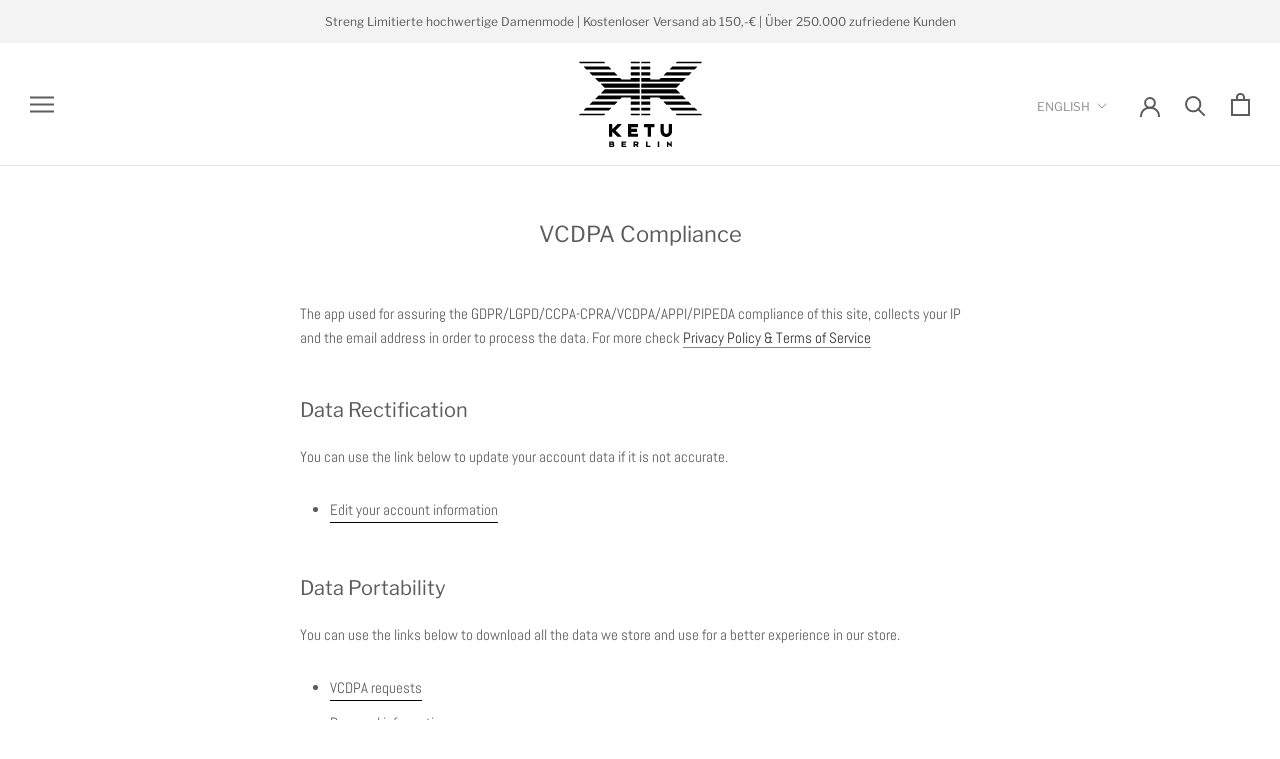

--- FILE ---
content_type: text/css
request_url: https://ketu-fashion.de/cdn/shop/t/6/assets/mynewky.css?v=143242707756208179781685547598
body_size: -516
content:
.sales-points{list-style:none;font-size:15px;font-weight:500}.sales-points svg{min-width:25px;text-align:left}ul.sales-points{padding-inline-start:0px}.sales-points span,.sales-points svg{display:flex;align-items:center}.sales-points li{padding:16px;border-top:1px solid #dcdcdc;border-right:1px solid #dcdcdc;border-left:1px solid #dcdcdc}.sales-points li:last-child{border-bottom:1px solid #dcdcdc}.sales-points .icon{width:25px;height:25px;margin-right:24px}.product-form__buttons{max-width:100%!important}
/*# sourceMappingURL=/cdn/shop/t/6/assets/mynewky.css.map?v=143242707756208179781685547598 */


--- FILE ---
content_type: text/javascript
request_url: https://ketu-fashion.de/cdn/shop/t/6/assets/custom.js?v=183944157590872491501607355663
body_size: -630
content:
//# sourceMappingURL=/cdn/shop/t/6/assets/custom.js.map?v=183944157590872491501607355663


--- FILE ---
content_type: image/svg+xml
request_url: https://ketu-fashion.de/cdn/shop/files/ketu-schwarz-logo_125x.svg?v=1741978862
body_size: 797
content:
<svg viewBox="0 0 1905.7 1327.8" version="1.1" xmlns="http://www.w3.org/2000/svg" id="Ebene_1">
  
  <path d="M181.4,171.6h372.3c1.2,0,2.4.5,3.2,1.3l41.4,41.4c2.9,2.9.8,7.7-3.2,7.7H222.8c-1.2,0-2.4-.5-3.2-1.3l-41.4-41.4c-2.9-2.9-.8-7.7,3.2-7.7ZM410,409.3h526.9c2.5,0,4.5-2,4.5-4.5v-55c0-2.5-2-4.5-4.5-4.5H355c-4,0-6.1,4.9-3.2,7.7l55,55c.9.9,2,1.3,3.2,1.3ZM129.2,128.4h372.3c4,0,6.1-4.9,3.2-7.7l-34.6-34.6c-.9-.9-2-1.3-3.2-1.3H94.6c-4,0-6.1,4.9-3.2,7.7l34.6,34.6c.9.9,2,1.3,3.2,1.3ZM800.8,284.5h-130.4c-1.2,0-2.4-.5-3.2-1.3l-23.4-23.4c-.9-.9-2-1.3-3.2-1.3h-372.3c-4,0-6.1,4.9-3.2,7.7l48.2,48.2c.9.9,2,1.3,3.2,1.3h620.5c2.5,0,4.5-2,4.5-4.5v-48.2c0-2.5-2-4.5-4.5-4.5h-127.1c-2.5,0-4.5,2-4.5,4.5v17c0,2.5-2,4.5-4.5,4.5ZM1095.8,171.6h-127.1c-2.5,0-4.5,2-4.5,4.5v41.4c0,2.5,2,4.5,4.5,4.5h127.1c2.5,0,4.5-2,4.5-4.5v-41.4c0-2.5-2-4.5-4.5-4.5ZM809.9,222.1h127.1c2.5,0,4.5-2,4.5-4.5v-41.4c0-2.5-2-4.5-4.5-4.5h-127.1c-2.5,0-4.5,2-4.5,4.5v41.4c0,2.5,2,4.5,4.5,4.5ZM809.9,128.4h127.1c2.5,0,4.5-2,4.5-4.5v-34.6c0-2.5-2-4.5-4.5-4.5h-127.1c-2.5,0-4.5,2-4.5,4.5v34.6c0,2.5,2,4.5,4.5,4.5ZM1883.7,12.1h-372.3c-1.2,0-2.4.5-3.2,1.3l-13.6,13.6c-2.9,2.9-.8,7.7,3.2,7.7h372.3c1.2,0,2.4-.5,3.2-1.3l13.6-13.6c2.9-2.9.8-7.7-3.2-7.7ZM1095.8,84.8h-127.1c-2.5,0-4.5,2-4.5,4.5v34.6c0,2.5,2,4.5,4.5,4.5h127.1c2.5,0,4.5-2,4.5-4.5v-34.6c0-2.5-2-4.5-4.5-4.5ZM1637.5,258.4h-372.3c-1.2,0-2.4.5-3.2,1.3l-23.4,23.4c-.9.9-2,1.3-3.2,1.3h-130.4c-2.5,0-4.5-2-4.5-4.5v-17c0-2.5-2-4.5-4.5-4.5h-127.1c-2.5,0-4.5,2-4.5,4.5v48.2c0,2.5,2,4.5,4.5,4.5h620.5c1.2,0,2.4-.5,3.2-1.3l48.2-48.2c2.9-2.9.8-7.7-3.2-7.7ZM411.1,27.1l-13.6-13.6c-.9-.9-2-1.3-3.2-1.3H22c-4,0-6.1,4.9-3.2,7.7l13.6,13.6c.9.9,2,1.3,3.2,1.3h372.3c4,0,6.1-4.9,3.2-7.7ZM809.9,34.8h127.1c2.5,0,4.5-2,4.5-4.5v-13.6c0-2.5-2-4.5-4.5-4.5h-127.1c-2.5,0-4.5,2-4.5,4.5v13.6c0,2.5,2,4.5,4.5,4.5ZM1724.3,171.6h-372.3c-1.2,0-2.4.5-3.2,1.3l-41.4,41.4c-2.9,2.9-.8,7.7,3.2,7.7h372.3c1.2,0,2.4-.5,3.2-1.3l41.4-41.4c2.9-2.9.8-7.7-3.2-7.7ZM1550.7,345.2h-581.9c-2.5,0-4.5,2-4.5,4.5v55c0,2.5,2,4.5,4.5,4.5h526.9c1.2,0,2.4-.5,3.2-1.3l55-55c2.9-2.9.8-7.7-3.2-7.7ZM1095.8,12.1h-127.1c-2.5,0-4.5,2-4.5,4.5v13.6c0,2.5,2,4.5,4.5,4.5h127.1c2.5,0,4.5-2,4.5-4.5v-13.6c0-2.5-2-4.5-4.5-4.5ZM1811.1,84.8h-372.3c-1.2,0-2.4.5-3.2,1.3l-34.6,34.6c-2.9,2.9-.8,7.7,3.2,7.7h372.3c1.2,0,2.4-.5,3.2-1.3l34.6-34.6c2.9-2.9.8-7.7-3.2-7.7ZM1682.9,619.2h-372.3c-4,0-6.1,4.9-3.2,7.7l41.4,41.4c.9.9,2,1.3,3.2,1.3h372.3c4,0,6.1-4.9,3.2-7.7l-41.4-41.4c-.9-.9-2-1.3-3.2-1.3ZM1495.7,432h-526.9c-2.5,0-4.5,2-4.5,4.5v55c0,2.5,2,4.5,4.5,4.5h581.9c4,0,6.1-4.9,3.2-7.7l-55-55c-.9-.9-2-1.3-3.2-1.3ZM1776.5,712.8h-372.3c-4,0-6.1,4.9-3.2,7.7l34.6,34.6c.9.9,2,1.3,3.2,1.3h372.3c4,0,6.1-4.9,3.2-7.7l-34.6-34.6c-.9-.9-2-1.3-3.2-1.3ZM1589.3,525.6h-620.5c-2.5,0-4.5,2-4.5,4.5v48.2c0,2.5,2,4.5,4.5,4.5h127.1c2.5,0,4.5-2,4.5-4.5v-17c0-2.5,2-4.5,4.5-4.5h130.4c1.2,0,2.4.5,3.2,1.3l23.4,23.4c.9.9,2,1.3,3.2,1.3h372.3c4,0,6.1-4.9,3.2-7.7l-48.2-48.2c-.9-.9-2-1.3-3.2-1.3ZM809.9,669.7h127.1c2.5,0,4.5-2,4.5-4.5v-41.4c0-2.5-2-4.5-4.5-4.5h-127.1c-2.5,0-4.5,2-4.5,4.5v41.4c0,2.5,2,4.5,4.5,4.5ZM968.7,669.7h127.1c2.5,0,4.5-2,4.5-4.5v-41.4c0-2.5-2-4.5-4.5-4.5h-127.1c-2.5,0-4.5,2-4.5,4.5v41.4c0,2.5,2,4.5,4.5,4.5ZM968.7,756.5h127.1c2.5,0,4.5-2,4.5-4.5v-34.6c0-2.5-2-4.5-4.5-4.5h-127.1c-2.5,0-4.5,2-4.5,4.5v34.6c0,2.5,2,4.5,4.5,4.5ZM22,829.2h372.3c1.2,0,2.4-.5,3.2-1.3l13.6-13.6c2.9-2.9.8-7.7-3.2-7.7H35.6c-1.2,0-2.4.5-3.2,1.3l-13.6,13.6c-2.9,2.9-.8,7.7,3.2,7.7ZM809.9,756.5h127.1c2.5,0,4.5-2,4.5-4.5v-34.6c0-2.5-2-4.5-4.5-4.5h-127.1c-2.5,0-4.5,2-4.5,4.5v34.6c0,2.5,2,4.5,4.5,4.5ZM268.2,582.9h372.3c1.2,0,2.4-.5,3.2-1.3l23.4-23.4c.9-.9,2-1.3,3.2-1.3h130.4c2.5,0,4.5,2,4.5,4.5v17c0,2.5,2,4.5,4.5,4.5h127.1c2.5,0,4.5-2,4.5-4.5v-48.2c0-2.5-2-4.5-4.5-4.5H316.4c-1.2,0-2.4.5-3.2,1.3l-48.2,48.2c-2.9,2.9-.8,7.7,3.2,7.7ZM1494.6,814.2l13.6,13.6c.9.9,2,1.3,3.2,1.3h372.3c4,0,6.1-4.9,3.2-7.7l-13.6-13.6c-.9-.9-2-1.3-3.2-1.3h-372.3c-4,0-6.1,4.9-3.2,7.7ZM968.7,829.2h127.1c2.5,0,4.5-2,4.5-4.5v-13.6c0-2.5-2-4.5-4.5-4.5h-127.1c-2.5,0-4.5,2-4.5,4.5v13.6c0,2.5,2,4.5,4.5,4.5ZM181.4,669.7h372.3c1.2,0,2.4-.5,3.2-1.3l41.4-41.4c2.9-2.9.8-7.7-3.2-7.7H222.8c-1.2,0-2.4.5-3.2,1.3l-41.4,41.4c-2.9,2.9-.8,7.7,3.2,7.7ZM355,496.1h581.9c2.5,0,4.5-2,4.5-4.5v-55c0-2.5-2-4.5-4.5-4.5H410c-1.2,0-2.4.5-3.2,1.3l-55,55c-2.9,2.9-.8,7.7,3.2,7.7ZM809.9,829.2h127.1c2.5,0,4.5-2,4.5-4.5v-13.6c0-2.5-2-4.5-4.5-4.5h-127.1c-2.5,0-4.5,2-4.5,4.5v13.6c0,2.5,2,4.5,4.5,4.5ZM94.6,756.5h372.3c1.2,0,2.4-.5,3.2-1.3l34.6-34.6c2.9-2.9.8-7.7-3.2-7.7H129.2c-1.2,0-2.4.5-3.2,1.3l-34.6,34.6c-2.9,2.9-.8,7.7,3.2,7.7Z"></path>
  <g>
    <path d="M546.1,1270.9c-1.3-1-1.5-2.9-.5-4.2,2.8-3.6,4.4-8.2,4.4-13.2,0-16.3-13-24.8-26.5-24.8h-44.7c-1.7,0-3.1,1.4-3.1,3.1v80.7c0,1.7,1.4,3.1,3.1,3.1h47.7c15.5,0,28.2-10.4,28.2-26.6s-3.4-14.1-8.5-18.2ZM497.1,1251.7c0-1.7,1.4-3.1,3.1-3.1h21.6c5.2,0,6.8,3.2,6.8,6.5s-1.7,6.4-6.8,6.4h-21.6c-1.7,0-3.1-1.4-3.1-3.1v-6.7ZM524.8,1295.8h-24.5c-1.7,0-3.1-1.4-3.1-3.1v-8.6c0-1.7,1.4-3.1,3.1-3.1h24.5c5.4,0,8.4,3.6,8.4,7.5s-2.7,7.3-8.4,7.3Z"></path>
    <path d="M667.7,1315.7h65.1c1.7,0,3.1-1.4,3.1-3.1v-14.2c0-1.7-1.4-3.1-3.1-3.1h-43.6c-1.7,0-3.1-1.4-3.1-3.1v-7.9c0-1.7,1.4-3.1,3.1-3.1h34.4c1.7,0,3.1-1.4,3.1-3.1v-13.7c0-1.7-1.4-3.1-3.1-3.1h-34.4c-1.7,0-3.1-1.4-3.1-3.1v-6c0-1.7,1.4-3.1,3.1-3.1h43.6c1.7,0,3.1-1.4,3.1-3.1v-14.2c0-1.7-1.4-3.1-3.1-3.1h-65.1c-1.7,0-3.1,1.4-3.1,3.1v80.7c0,1.7,1.4,3.1,3.1,3.1Z"></path>
    <path d="M923.1,1259.5c0-17.3-12.8-30.7-32.4-30.7h-41.4c-1.7,0-3.1,1.4-3.1,3.1v80.7c0,1.7,1.4,3.1,3.1,3.1h15.3c1.7,0,3.1-1.4,3.1-3.1v-19.1c0-1.7,1.4-3.1,3.1-3.1h11.3c1,0,2,.5,2.6,1.4l15,22.6c.6.9,1.5,1.4,2.6,1.4h19.1c2.5,0,4-2.8,2.5-4.9l-15.9-22.4c-1.1-1.5-.6-3.7,1.1-4.5,8.4-4.1,13.9-14,13.9-24.4ZM889.5,1269.9h-18.7c-1.7,0-3.1-1.4-3.1-3.1v-14.4c0-1.7,1.4-3.1,3.1-3.1h18.7c9.3,0,12.1,4.7,12.1,10.4s-2.8,10.2-12.1,10.2Z"></path>
    <path d="M1054.7,1228.8h-15.3c-1.7,0-3.1,1.4-3.1,3.1v80.7c0,1.7,1.4,3.1,3.1,3.1h62.1c1.7,0,3.1-1.4,3.1-3.1v-14.3c0-1.7-1.4-3.1-3.1-3.1h-40.7c-1.7,0-3.1-1.4-3.1-3.1v-60.3c0-1.7-1.4-3.1-3.1-3.1Z"></path>
    <rect ry="3.1" rx="3.1" height="86.9" width="21.5" y="1228.8" x="1216.4"></rect>
    <path d="M1408.7,1231.9v33.1c0,2.7-3.2,4.1-5.2,2.3l-41.6-38.5h-5.5v83.8c0,1.7,1.4,3.1,3.1,3.1h15.1c1.7,0,3.1-1.4,3.1-3.1v-33.7c0-2.7,3.2-4.1,5.2-2.3l42.2,39.1h4.9v-83.8c0-1.7-1.4-3.1-3.1-3.1h-15.1c-1.7,0-3.1,1.4-3.1,3.1Z"></path>
  </g>
  <g>
    <path d="M1384.8,968.9v104.2c0,20.9-16.1,39.1-36.9,39.7-21.6.6-39.3-16.7-39.3-38.1v-105.8c0-3.2-2.6-5.8-5.8-5.8h-37.5c-3.2,0-5.8,2.6-5.8,5.8v105.8c0,48.1,39,87.1,87.1,87.1h0c48.1,0,87.1-39,87.1-87.1v-105.8c0-3.2-2.6-5.8-5.8-5.8h-37.5c-3.2,0-5.8,2.6-5.8,5.8Z"></path>
    <path d="M767.5,1159.1h140.9c3.2,0,5.8-2.6,5.8-5.8v-37.5c0-3.2-2.6-5.8-5.8-5.8h-91.9c-3.2,0-5.8-2.6-5.8-5.8v-13c0-3.2,2.6-5.8,5.8-5.8h75.6c3.2,0,5.8-2.6,5.8-5.8v-37.5c0-3.2-2.6-5.8-5.8-5.8h-75.6c-3.2,0-5.8-2.6-5.8-5.8v-13c0-3.2,2.6-5.8,5.8-5.8h91.9c3.2,0,5.8-2.6,5.8-5.8v-37.5c0-3.2-2.6-5.8-5.8-5.8h-140.9c-3.2,0-5.8,2.6-5.8,5.8v184.5c0,3.2,2.6,5.8,5.8,5.8Z"></path>
    <path d="M1013.7,1012.1h42.9c3.2,0,5.8,2.6,5.8,5.8v135.5c0,3.2,2.6,5.8,5.8,5.8h37.5c3.2,0,5.8-2.6,5.8-5.8v-135.5c0-3.2,2.6-5.8,5.8-5.8h42.9c3.2,0,5.8-2.6,5.8-5.8v-37.5c0-3.2-2.6-5.8-5.8-5.8h-146.3c-3.2,0-5.8,2.6-5.8,5.8v37.5c0,3.2,2.6,5.8,5.8,5.8Z"></path>
    <path d="M658,963.1h-53c-1.5,0-3,.6-4.1,1.7l-61.7,61.7h0s-8.5,8.5-8.5,8.5c-1.1,1.1-2.6,1.7-4.1,1.7h0c-3.2,0-5.8-2.6-5.8-5.8v-62c0-3.2-2.6-5.8-5.8-5.8h-37.5c-3.2,0-5.8,2.6-5.8,5.8v184.5c0,3.2,2.6,5.8,5.8,5.8h37.5c3.2,0,5.8-2.6,5.8-5.8v-62c0-3.2,2.6-5.8,5.8-5.8h0c1.5,0,3,.6,4.1,1.7l8.5,8.5,61.7,61.7c1.1,1.1,2.6,1.7,4.1,1.7h53c5.1,0,7.7-6.2,4.1-9.9l-84.1-84.1c-2.3-2.3-2.3-5.9,0-8.2l84.1-84.1c3.6-3.6,1.1-9.9-4.1-9.9Z"></path>
  </g>
</svg>